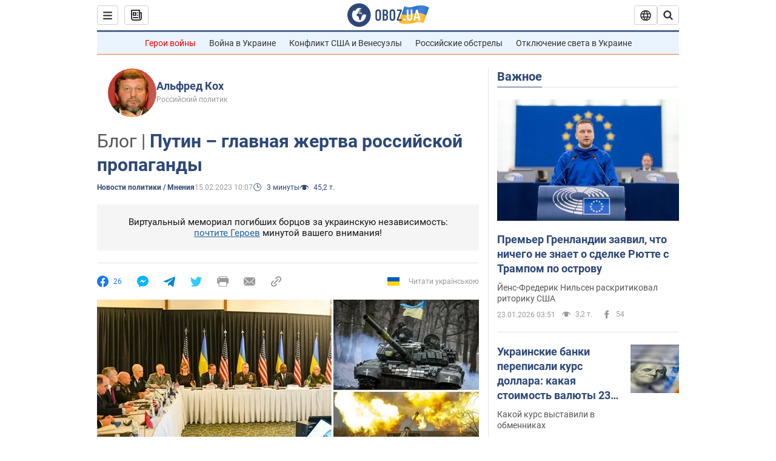

--- FILE ---
content_type: application/x-javascript; charset=utf-8
request_url: https://servicer.idealmedia.io/1418748/1?nocmp=1&sessionId=69737809-13a51&sessionPage=1&sessionNumberWeek=1&sessionNumber=1&scale_metric_1=64.00&scale_metric_2=256.00&scale_metric_3=100.00&cbuster=1769175049721287277299&pvid=30797099-4e97-4b97-b3f1-ddaabd49cd0f&implVersion=11&lct=1763555100&mp4=1&ap=1&consentStrLen=0&wlid=99c149f1-2136-49d0-bb5e-bac6b2d8447e&uniqId=0a8ae&niet=4g&nisd=false&evt=%5B%7B%22event%22%3A1%2C%22methods%22%3A%5B1%2C2%5D%7D%2C%7B%22event%22%3A2%2C%22methods%22%3A%5B1%2C2%5D%7D%5D&pv=5&jsv=es6&dpr=1&hashCommit=cbd500eb&apt=2023-02-15T10%3A07%3A00&tfre=3620&w=0&h=1&tl=150&tlp=1&sz=0x1&szp=1&szl=1&cxurl=https%3A%2F%2Fwww.obozrevatel.com%2Fpolitics-news%2Fputin-glavnaya-zhertva-rossijskoj-propagandyi.htm&ref=&lu=https%3A%2F%2Fwww.obozrevatel.com%2Fpolitics-news%2Fputin-glavnaya-zhertva-rossijskoj-propagandyi.htm
body_size: 776
content:
var _mgq=_mgq||[];
_mgq.push(["IdealmediaLoadGoods1418748_0a8ae",[
["ua.tribuna.com","11964558","1","Мілевський побився з Рибалкою, а Алієва забрала швидка","Футболісти встигли помиритися.","0","","","","oC7zGNpZH66RCWGDs57SY23at9S0qEFrVPEiAMipv4U0SzVyF_SAN_yRZlnvElbRJP9NESf5a0MfIieRFDqB_Kldt0JdlZKDYLbkLtP-Q-UbxGU12gRy2ZyoUWQ1p1B2",{"i":"https://s-img.idealmedia.io/n/11964558/45x45/585x157x436x436/aHR0cDovL2ltZ2hvc3RzLmNvbS90LzQyNjAwMi82MjRlZjVmYWNjZWMyYjBmN2UyMDRkNjkwYTgzZmNhYy5qcGc.webp?v=1769175049--HwLtNPaOavNf-GeYcAoIHBYAp-XRgGURNiM1MHmpkA","l":"https://clck.idealmedia.io/pnews/11964558/i/1298901/pp/1/1?h=oC7zGNpZH66RCWGDs57SY23at9S0qEFrVPEiAMipv4U0SzVyF_SAN_yRZlnvElbRJP9NESf5a0MfIieRFDqB_Kldt0JdlZKDYLbkLtP-Q-UbxGU12gRy2ZyoUWQ1p1B2&utm_campaign=obozrevatel.com&utm_source=obozrevatel.com&utm_medium=referral&rid=bb5ed02e-f85f-11f0-ab0f-d404e6f97680&tt=Direct&att=3&afrd=296&iv=11&ct=1&gdprApplies=0&muid=q0nNTqU3Itu5&st=-300&mp4=1&h2=RGCnD2pppFaSHdacZpvmnoTb7XFiyzmF87A5iRFByjtkApNTXTADCUxIDol3FKO5_5gowLa8haMRwNFoxyVg8A**","adc":[],"sdl":0,"dl":"","category":"Спорт","dbbr":0,"bbrt":0,"type":"e","media-type":"static","clicktrackers":[],"cta":"Читати далі","cdt":"","tri":"bb5ee0dc-f85f-11f0-ab0f-d404e6f97680","crid":"11964558"}],],
{"awc":{},"dt":"desktop","ts":"","tt":"Direct","isBot":1,"h2":"RGCnD2pppFaSHdacZpvmnoTb7XFiyzmF87A5iRFByjtkApNTXTADCUxIDol3FKO5_5gowLa8haMRwNFoxyVg8A**","ats":0,"rid":"bb5ed02e-f85f-11f0-ab0f-d404e6f97680","pvid":"30797099-4e97-4b97-b3f1-ddaabd49cd0f","iv":11,"brid":32,"muidn":"q0nNTqU3Itu5","dnt":2,"cv":2,"afrd":296,"consent":true,"adv_src_id":39175}]);
_mgqp();
